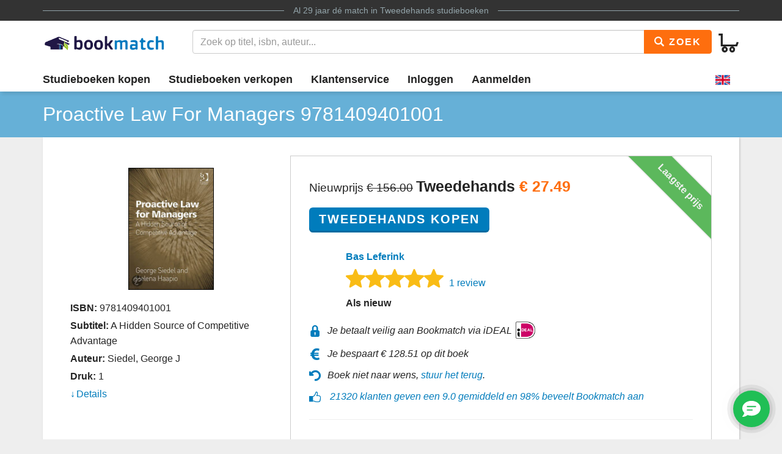

--- FILE ---
content_type: text/html
request_url: https://www.bookmatch.nl/studieboeken/9781409401001-Proactive-Law-for-Managers
body_size: 9508
content:
<!doctype html>
<html lang="nl">
<head>
	<meta charset="utf-8">
	<title>Proactive Law For Managers | 9781409401001 | Tweedehands</title>
	<meta name="description" content="9781409401001 Proactive Law For Managers koop je vanaf 27.49 tweedehands bij Bookmatch ✅ Geen &eacute;nkel risico ✅ Ruim 270.000 studieboeken">
	<meta name="viewport" content="width=device-width, initial-scale=1">
	<meta http-equiv="X-UA-Compatible" content="IE=edge,chrome=1">
	<meta name="robots" content="noodp,noydir"/>
	<!-- Google Tag Manager -->
<script>(function(w,d,s,l,i){w[l]=w[l]||[];w[l].push({'gtm.start':
new Date().getTime(),event:'gtm.js'});var f=d.getElementsByTagName(s)[0],
j=d.createElement(s),dl=l!='dataLayer'?'&l='+l:'';j.async=true;j.src=
'https://www.googletagmanager.com/gtm.js?id='+i+dl;f.parentNode.insertBefore(j,f);
})(window,document,'script','dataLayer','GTM-MPV25ZWH');</script>
<!-- End Google Tag Manager -->
	
	
			
		
		
		
			
	<link rel="preload" href="/assets/fonts/iconfont.woff" as="font" type="font/woff2" crossorigin> 

	<link rel="stylesheet" href="/assets/css/main_27112019_01.css">


	<style>
div.jouwbericht,div.mijnbericht{padding:10px;margin-top:5px;margin-bottom:5px;border:1px solid  #666;border-radius:5px}div.jouwbericht{float:left;background-color:#cfc}div.mijnbericht{float:right;background-color:#ccc}div.bmbericht{text-align:center;padding:10px;background-color:#53a2ca;color:#fff;border-radius:5px}div.bmbericht div.verloopdat,div.verloopdat{font-size:9px;text-align:right;margin-top:-4px}div.verloopintro{font-weight:700;border-bottom:1px solid #000}div.verloopdat{color:#777}div.bmbericht div.verloopdat{color:#fff}textarea.remarkarea{padding:10px;margin-top:5px;margin-bottom:5px;border:1px solid #666;border-radius:5px;width:892px}div#verkooptips{width:350px;float:right;background-color:#4eacdb;font-size:12px;border-radius:10px;-webkit-border-radius:10px;-moz-border-radius:10px;margin-top:0}div#verkooptips img{float:left;margin-right:14px}div.alert{padding:6px;margin-bottom:6px}div.score a{color:#fff;text-decoration:none}div.dashboard-item{position:relative;width:150px;height:150px;float:left;margin:10px;background-color:#eee}div.dashboard-header{background-color:#aaa;font-size:20px;text-align:center;padding:2px}div.dashboard-inner{padding:10px;padding-top:50px!important;text-align:center}span.dashboard-value-large{font-size:40px}span.dashboard-value-medium{font-size:30px}div.dashboard-sub{position:absolute;width:100%;bottom:0;left:0;text-align:center;padding-bottom:2px;font-size:20px}table.revtable2 td{padding:2px}
</style>
	
	
		
<meta name="google-site-verification" content="bAeB0qm51AYSWIDHF0YNcRALxyFOKGHIIIYoCaGrZpE" />
	<script>
window.Futy = { key: '6666e0dad507a' };
(function (e, t) {
var n = e.createElement(t);
n.async = true;
var f = window.Promise && window.fetch ? 'modern.js' : 'legacy.js';
n.src = 'https://v1.widget.futy.io/js/futy-widget-' + f;
var r = e.getElementsByTagName(t)[0];
r.parentNode.insertBefore(n, r);
})(document, 'script');
</script>
<link rel="canonical" href="https://www.bookmatch.nl/studieboeken/9781409401001-Proactive-Law-for-Managers" />
	<meta property="og:title" content="Proactive Law For Managers | 9781409401001 | Tweedehands" />
	<meta property="og:image" content="https://www.bookmatch.nlhttps://www.bookmatch.nl/omslag/9781409401001-Proactive-Law-For-Managers_large_nw.jpg" />
	<meta property="og:description" content="9781409401001 Proactive Law For Managers koop je vanaf 27.49 tweedehands bij Bookmatch ✅ Geen &eacute;nkel risico ✅ Ruim 270.000 studieboeken" />
	
	<meta name="twitter:card" content="summary_large_image" />
	
	<meta property="twitter:title" content="Proactive Law For Managers | 9781409401001 | Tweedehands" />
	<meta property="twitter:image" content="https://www.bookmatch.nlhttps://www.bookmatch.nl/omslag/9781409401001-Proactive-Law-For-Managers_large_nw.jpg" />
	<meta property="twitter:description" content="9781409401001 Proactive Law For Managers koop je vanaf 27.49 tweedehands bij Bookmatch ✅ Geen &eacute;nkel risico ✅ Ruim 270.000 studieboeken" />
	
	


<script type="text/javascript" src="/js/prototype.js"></script>
	<script type="text/javascript">	
	var tvprijs=0;function CheckAll(e){for(i=0,count=document.linkForm.elements.length;i<count;i++)document.linkForm.elements[i].name.substring(0,3)==e&&(document.linkForm.elements[i].checked,document.linkForm.elements[i].checked=1)}function UncheckAll(e){for(i=0,count=document.linkForm.elements.length;i<count;i++)document.linkForm.elements[i].name.substring(0,3)==e&&(document.linkForm.elements[i].checked,document.linkForm.elements[i].checked=0)}function nothingMuch(){}function nix(){}function mtoggle(e){"block"!=document.getElementById(e).style.display?document.getElementById(e).style.display="block":"none"!=document.getElementById(e).style.display&&(document.getElementById(e).style.display="none")}function hide(e){document.getElementById&&null!=document.getElementById(e)?node=document.getElementById(e).style.display="none":document.layers&&null!=document.layers[e]&&(document.layers[e].display="none")}function xhide(e){document.getElementById&&null!=document.getElementById(e)?node=document.getElementById(e).style.display="none":document.layers&&null!=document.layers[e]&&(document.layers[e].display="none")}function xshow(e){document.getElementById&&null!=document.getElementById(e)?node=document.getElementById(e).style.display="block":document.layers&&null!=document.layers[e]&&(document.layers[e].display="block")}function jvsleep(e){for(var n=new Date().getTime();new Date().getTime()<n+e;);}function confirmSubmit(e){return!!confirm(e)}
	
	
	</script>		





	<!--[if lt IE 9]>
	    <script src="//cdnjs.cloudflare.com/ajax/libs/html5shiv/3.7.3/html5shiv.js"></script>
	<![endif]-->




</head>

<body><!-- Google Tag Manager (noscript) -->
<noscript><iframe src="https://www.googletagmanager.com/ns.html?id=GTM-MPV25ZWH"
height="0" width="0" style="display:none;visibility:hidden"></iframe></noscript>
<!-- End Google Tag Manager (noscript) -->

<header>
	<div class="topline">
		<div class="container">
			<p class="tagline"><span>Al 29 jaar d&eacute; match in <a href="/" title="Tweedehands studieboeken">Tweedehands studieboeken</a></span></p>
		</div>
	</div>
	<div class="container">
		<div class="navbar-header">
			
								
			
			<button type="button" class="navbar-toggle pull-left visible-xs visible-sm" data-toggle-menu="show" data-menu-target="mainmenu">
				<span class="sr-only">Toggle navigation</span>
				<span class="icon-bar"></span>
				<span class="icon-bar"></span>
				<span class="icon-bar"></span>
				
			</button>
			
						
						
			<a href="/" class="logo"><img src="/gfx/bookmatchlogo_2020.png" srcset="/gfx/bookmatchlogo_2020.png 2x" style="height: 30px; width: 200px;" alt="Bookmatch tweedehands studieboeken logo"></a>
			
						
			
			<a href="/winkelmandje" class="btn btn-cart navbar-right">
				<span class="bm-icon bm-icon-cart"></span>
				
								
				
				
				
				<span class="btn-cart-count"></span>
			</a>
		</div>
				<div class="tools" id="tool-menu">
			<form name="search" action="/" method="get" class="header-search" id="searchBar">
				<div class="input-group search">
											<input type="hidden" name="action" value="zoek">

					<input type="search" name="q" class="form-control autocomplete search__input" placeholder="Zoek op titel, isbn, auteur...">

					<span class="input-group-btn">
						<button type="submit" class="btn btn-orange search__btn"><span class="bm-icon bm-icon-search"></span> Zoek</button>
					</span>
				</div>
			</form>
		</div>
			</div>

		<div class="messages container"></div>
	<nav role="navigation" id="mainmenu">
		<div class="container">
			<ul class="nav nav-main">
				
				<li><a href="/studieboeken-kopen">Studieboeken kopen</a></li>				<li><a href="/studieboeken-verkopen">Studieboeken verkopen</a></li>
				<li><a href="/contact">Klantenservice</a></li>
				
				
					<li><a href="/inloggen" rel="nofollow">Inloggen</a></li><li><a href="/aanmelden"  rel="nofollow">Aanmelden</a></li><li class="language-selector"><a href="/?preaction=setlang&lang=en" rel="nofollow"  title="Set language to English"><img src="https://content.bookmatch.nl/assets/images/united-kingdom.png" height="24" width="24" alt="United Kingdom flag"></a></li>	
				
				
				
			</ul>
		</div>
				
		
		
		
	</nav>
	
		
	
</header>

	<main role="main" class="">
<!-- content-block  -->


<div>	
<article>
    
	
	
	<section class="page-title">
        <div class="container page-title__container">
            <h1  class="page-title__heading"><span >Proactive Law For Managers</span> 9781409401001</h1>

        </div>
    </section>
    
		
	
	
    <section class="container">

        <div class="book-detail-best bm-content bm-shadow bm-background-white">

            <div class="row row-sm-height">
                <!--<div class="row-sm-height">-->
                    <div class="col-sm-4 col-sm-height">

                        <div class="book-detail-best__book-container">
                            <div class="book-cover" style="height: 200px;">
  <img class="book-cover__image"  src="/omslag/9781409401001-Proactive-Law-For-Managers_large_nw.jpg" alt="9781409401001 Proactive Law For Managers" >                            </div>

                            <div class="book-info margin-top-sm">
                                <div class="book-info__important">
                                    
																		
									<div class="book-info__item">
                                        <span class="book-info__label">ISBN:</span>
                                        <span class="book-info--value"><h2 style="font-size: 16px; font-weight: normal; display: inline;">9781409401001</span></h2>
                                    </div>
                                    
									<div class="book-info__item">
                                        <span class="book-info__label">Subtitel:</span>
                                        <span class="book-info__value">A Hidden Source of Competitive Advantage</span>
                                    </div>									
									
									
									<div class="book-info__item">
                                        <span class="book-info__label">Auteur:</span>
                                        <span class="book-info__value">Siedel, George J</span>
                                    </div>
                                    
																		
									<div class="book-info__item">
                                        <span class="book-info__label">Druk:</span>
                                        <span class="book-info__value">1</span>
                                    </div>
                                
                      
									
								</div><div class="book-info__more collapse" id="bookInfoMore">
									 <div class="book-info__item">
                                        <span class="book-info__label">Uitvoering:</span>
                                        <span class="book-info__value">, 172 bladzijden</span>
                                    </div><div class="book-info__item">
                                        <span class="book-info__label">Uitgever:</span>
                                        <span class="book-info__value">Taylor & Francis Group Limited</span>
                                    </div><div class="book-info__item">
                                        <span class="book-info__label">Categorie:</span>
                                        <span class="book-info__value">Bedrijfskunde algemeen</span>
                                    </div><div class="book-info__item">
                                        <span class="book-info__label">Afmetingen:</span>
                                        <span class="book-info__value">25.2 x 18 x 1.9 cm</span>
                                    </div><div class="book-info__item">
                                        <span class="book-info__label">Gewicht:</span>
                                        <span class="book-info__value">486 gram</span>
                                    </div><div class="book-info__item">
                                        <span class="book-info__label">Publicatiedatum:</span>
                                        <span class="book-info__value">1 januari 2010</span>
                                    </div></div><div class="book-info__more collapse" id="bookInfoMore">									
									
									
                                  
                                </div>
                            							
								<a href="#bookInfoMore" data-toggle="collapse" class="book-info__readmore collapsed">Details</a>
                            							
                            
							</div>

                        </div>

                    </div>
                    <div class="col-sm-8 col-sm-height">

                        <div class="book-detail-best__buy-container">

						
						
						
						
						
						
						
						
						
						
						
						
						
												
							<div class="ribbon ribbon--top-right">Laagste prijs</div>

                            <div class="price price--large">
							<span class="price__fromx">Nieuwprijs <span class="u-highlightx u-text-strike">&euro;&nbsp;156.00</span></span>							
							
                                <span class="price__now">Tweedehands <span class="u-highlight">&euro; <span itemprop="lowPrice">27.49</span></span></span>
								  
  
                            </div>


                            <div class="margin-top-sm">
                                
								<form method="post" action="/index.php?action=addusedtobasket"> 
<input type='hidden' name='bm_sec_token' value='a3c544a9270d024a7559daf79636d63cc490b3730ba710db313105aa8d3f60cd91c7d36ea28bf58fccd8dbc202b992b58f1b677f0431f9b330d1cb26f9829e8f' /><input type="hidden" name="boekid" value="7642396"><input type="submit" value="Tweedehands Kopen" class="btn btn-lg btn-primary btn-center"></form>
								
                            </div>
							<div class="row margin-top-lg">
							<div class="col-md-1" style="padding-right: 0;"><img src="/profilepics/nopp.png"   style="width: 50px;border: 0px solid #1f1544;border-radius: 50%; "></div>							
							<div class="col-md-11" style="padding-left: 20px;">
							<div class="">
                                
								<div>

								<span class="u-strong"><a href="/verkoper/418450">Bas Leferink</a></span>
 
							
								
								
								
								</div>
                            </div>

							
							
                            <div class="">
                                <div class="bm-rating-stars">
                                    <span class="bm-icon bm-icon-star fill"></span><span class="bm-icon bm-icon-star fill"></span><span class="bm-icon bm-icon-star fill"></span><span class="bm-icon bm-icon-star fill"></span><span class="bm-icon bm-icon-star fill"></span>
                                    <a href="/verkoper/418450" class="bm-rating-link">1 review</a>
                                </div>
                            </div>
							                            

                            <div>
                                <span class="u-strong">Als nieuw</span>
                            </div>
							</div></div>

                            <div class="book-detail-best__usp-container">
                                <ul class="usp usp--small usp--vertical">
                                    <li class="usp__item"><span class="bm-icon bm-icon-lock usp__icon"></span>Je betaalt veilig aan Bookmatch via iDEAL <img src="https://content.bookmatch.nl/static/ideal-logo2024s.png" alt="iDEAL logo" title="betaal met iDEAL" style="height: 32px; margin-top: -4px;">&nbsp;&nbsp;&nbsp;&nbsp;</li>
                                    									<li class="usp__item"><span class="bm-icon bm-icon-euro usp__icon"></span>Je bespaart <span class="u-highlightx">&euro;&nbsp;128.51</span> op dit boek&nbsp;&nbsp;&nbsp;&nbsp;</li>
									                                    

									<br /><li class="usp__item"><span class="bm-icon bm-icon-back usp__icon"></span>Boek niet naar wens, <a href="/content/bestelling-terugsturen" rel="nofollow">stuur het terug</a>.</li>
									<li class="usp__item"><span class="bm-icon bm-icon-thumb-up usp__icon"></span> 
									
									
									 <a href="https://www.kiyoh.com/reviews/1047269/bookmatch?lang=nl" target="_blank">21320 klanten geven een 9.0 gemiddeld en 98% beveelt Bookmatch aan</a></li>									
									
                                </ul>
                            </div>

						
				<hr>						
							
                        </div>
                    </div>
                </div>
            <!-- </div>-->
        </div>


<a name="aanbod"></a>
        <div class="bm-content-separator bm-detail-separator"><div class="pull-right"></div>


			<h2 style="text-align: left;">Meer tweedehands aanbod Proactive Law For Managers</h2>
        
		</div>

        <div class="bm-detail-list-header hidden-xs hidden-sm">
            <div class="row">
                <div class="col-md-3">Staat van het boek</div>
                
                <div class="col-md-5">Verkoper</div>
                <div class="col-md-4">Prijs <small>(Incl. <a href="javascript:void(0);" data-toggle="popover"  data-content="Met onze Kopersbescherming bieden we je garantie. Mocht een boek niet verzonden worden door een verkoper of kwijt raken tijdens de verzending, dan betalen we je terug. Ook mag je een boek altijd retour sturen. Kopersbescherming kost 2,49 per match.">Kopersbescherming</a> en verzenden)</small></div>
            </div>
        </div>

<div class="bm-background-white bm-content bm-detail-buy-item bm-shadow">
	<div class="row vertical-align-md">
		<div class="col-md-3 ">
			<div class="heading visible-xs visible-sm">Staat van het boek</div>
			<div class="state">Als nieuw</div>
			<div class="highlight">3 maanden geleden aangeboden			
			
			</div>
			<div class="comment"></div>
			
		</div>
		
		<div class="col-md-5">
			<div class="heading visible-xs visible-sm">Verkoper</div>
			
			 
			 <div class="row">
			<div class="col-md-2" style="padding-right: 0px;"><img src="/profilepics/nopp.png"   style="width: 50px;border: 0px solid #1f1544;border-radius: 50%; "></div>			<div class="col-md-10">
			<div class="name"><a href="/verkoper/418450" rel="nofollow">Bas Leferink</a> 
			
			<div style="font-size: 11pt; color:#000000; font-weight: normal">Verstuurt meestal binnen 2 dagen</div>			
			
			</div>
			
						<div class="bm-rating-stars">
				
				<span class="bm-icon bm-icon-star fill"></span><span class="bm-icon bm-icon-star fill"></span><span class="bm-icon bm-icon-star fill"></span><span class="bm-icon bm-icon-star fill"></span><span class="bm-icon bm-icon-star fill"></span>				
				
				<a href="/verkoper/418450" rel="nofollow" class="bm-rating-link">1 review</a>
			
			</div>
						<ul class="list-unstyled">
				
			
				<li><a href="/wo/Universiteit_Twente/International_business_administration">International business administration</a>, <a href="/wo/Universiteit_Twente">Universiteit Twente</a></li>
				
			</ul>
			</div></div>
		</div>
		<div class="col-md-2">
			<div class="heading visible-xs visible-sm">Prijs <small>(Incl. <a href="javascript:void(0);" data-toggle="popover"  data-content="Met onze Kopersbescherming bieden we je garantie. Mocht een boek niet verzonden worden door een verkoper of kwijt raken tijdens de verzending, dan betalen we je terug. Ook mag je een boek altijd retour sturen. Kopersbescherming kost 2,49 per match.">Kopersbescherming</a> en verzenden)</small></div>
			<div class="price">&euro; 27.49</div>
		</div>
		<div class="col-md-2">
			
			
			<form method="post" action="/index.php?action=addusedtobasket"> 
<input type='hidden' name='bm_sec_token' value='a3c544a9270d024a7559daf79636d63cc490b3730ba710db313105aa8d3f60cd91c7d36ea28bf58fccd8dbc202b992b58f1b677f0431f9b330d1cb26f9829e8f' /><input type="hidden" name="boekid" value="7642396"><input type="submit" value="Kopen" class="btn btn-primary btn-block btn-center"></form>
			
			<div style="text-align: center;padding-top: 4px; "><a href="/index.php?action=bieden&safematch=1&blijst[0]=7642396&boekid=7642396&vkuserid=418450" rel="nofollow" class="btn btn-block btn-center" >of bieden</a></div>			
		</div></div>

					
	
				<div class="row vertical-align-md">

		<div class="col-md-12">
	<div id="master_7642396" style="position: relative;">
	
	
	
	
    <div class="thumbnail" style="float: left;margin:2px;height:80px; width:80px; vertical-align: middle; "   onclick="
	if(this.style.width=='400px') {
	this.style.width='80px';this.style.height='80px';
	} else {
	this.style.width='400px';this.style.height='400px';
	
	}
	
	
	" id="img_312928">
      <div style="height:100%;width:100%;background: url(/user_img/5/a/d/5ad872d590a0a63cefa7d9591f8a03b3_312928_tn.jpg?refresh=302e36333239373630302031373638333731363830) center center no-repeat;background-size: 100%;">
	  &nbsp;</div>
    </div>
	
	
  </div></div></div>
		
</div>




       <div class="bm-background-white bm-shadow">
            <h3 class="bm-content-header">Nieuwe studieboeken</h3>

            <div class="bm-detail-buy-item">
                <div class="row">
                    <div class="col-md-3">
                        <div class="heading visible-xs visible-sm">Staat van het boek</div>
                        <div class="state">Nieuw</div>
                    </div>
                    <div class="col-md-2">
                        <div class="heading visible-xs visible-sm">Aanbieder</div>
                        <img src="/assets/images/logo_small.png" style="width: 116px;"  alt="Bookmatch">
                    </div>
                    <div class="col-md-3">
                        <div class="state"><div style="font-size: 11pt; color:#000000; font-weight: normal">Gratis verzonden!<br />Wordt verzonden op 14-1 <button type="button" class="btn btn-sm btn-secondary" data-toggle="popover" title="Popover title" data-content="Je bestelling wordt verzonden met PostNL of DHL. In de meeste gevallen bezorgen zij een dag na verzending."><svg xmlns="http://www.w3.org/2000/svg" width="16" height="16" fill="currentColor" class="bi bi-info-square-fill" viewBox="0 0 16 16">  <path d="M0 2a2 2 0 0 1 2-2h12a2 2 0 0 1 2 2v12a2 2 0 0 1-2 2H2a2 2 0 0 1-2-2zm8.93 4.588-2.29.287-.082.38.45.083c.294.07.352.176.288.469l-.738 3.468c-.194.897.105 1.319.808 1.319.545 0 1.178-.252 1.465-.598l.088-.416c-.2.176-.492.246-.686.246-.275 0-.375-.193-.304-.533zM8 5.5a1 1 0 1 0 0-2 1 1 0 0 0 0 2"/></svg></button></div></div>
                    </div>
                    <div class="col-md-2">
                        <div class="heading visible-xs visible-sm">Prijs <small>(Incl. <a href="javascript:void(0);" data-toggle="popover"  data-content="Met onze Kopersbescherming bieden we je garantie. Mocht een boek niet verzonden worden door een verkoper of kwijt raken tijdens de verzending, dan betalen we je terug. Ook mag je een boek altijd retour sturen. Kopersbescherming kost 2,49 per match.">Kopersbescherming</a> en verzenden</small></div>
                        <div class="price">&euro;&nbsp;156.00</div>
                    </div>
                    <div class="col-md-2 text-right">
                        <a href="/?action=addtobasket&product=471449&ean=9781409401001&origin=isbnbottom" rel="nofollow"  class="btn btn-primary btn-block btn-center">Kopen</a>
                    </div>
                </div>            

            </div>

        </div>





















 	</div>	
	</section>

    <section class="container">

       
        <div class="bm-background-white bm-shadow">
	     <div class="bm-background-blue bm-content bm-content-separator">
                <h3>Wellicht staan deze boeken ook op je lijst</h3>
            </div>
			            <div class="bm-content">

	
	  <div class="carousel carousel-book slide" data-ride="carousel" data-type="multi" data-interval="false">
    <ol class="carousel-indicators">
  <li data-slide-to="0" class=""></li>
</ol>
	<div class="carousel-inner">

	
						<div class="item active">
            <div class="col-md-3 col-sm-4 col-xs-12">
                <div class="book">
                    <div class="cover">
                        <a href="/studieboeken/9789013167474-Collegebundel-2022-2023" title="Collegebundel 2022-2023"><img src="https://images.bookmatch.nl/omslag/9789/013/167/9789013167474/9789013167474_VRK.jpg" style="height: 210px;" alt="Collegebundel 2022-2023"></a>
                    </div>
                    <h3 class="title"><a href="/studieboeken/9789013167474-Collegebundel-2022-2023">Collegebundel 2022-2023</a></h3>
                    <div class="school"> </div>
                    <div class="footer">
                        <span class="price">vanaf &euro;&nbsp;12.24</span>
                    </div>
                </div>
            </div>
        </div>

				
						<div class="item ">
            <div class="col-md-3 col-sm-4 col-xs-12">
                <div class="book">
                    <div class="cover">
                        <a href="/studieboeken/9789062834990-Taaltherapie-voor-kinderen-met-taalontwikkelingsstoornissen--CD-ROM" title="Taaltherapie voor kinderen met taalontwikkelingsstoornissen + CD-ROM "><img src="https://images.bookmatch.nl/omslag/9789/062/834/9789062834990/9789062834990_VRK.jpg" style="height: 210px;" alt="Taaltherapie voor kinderen met taalontwikkelingsstoornissen + CD-ROM "></a>
                    </div>
                    <h3 class="title"><a href="/studieboeken/9789062834990-Taaltherapie-voor-kinderen-met-taalontwikkelingsstoornissen--CD-ROM">Taaltherapie voor kinderen met taalontwikkelingsstoornissen + CD-ROM </a></h3>
                    <div class="school"> </div>
                    <div class="footer">
                        <span class="price">vanaf &euro;&nbsp;22.49</span>
                    </div>
                </div>
            </div>
        </div>

				
						<div class="item ">
            <div class="col-md-3 col-sm-4 col-xs-12">
                <div class="book">
                    <div class="cover">
                        <a href="/studieboeken/9789001888947-Getal--Ruimte-12e-ed-havovwo-1-Rekenkatern" title="Getal &amp; Ruimte 12e ed havo"><img src="https://www.bookmatch.nl/omslag/9789001888947-Getal--Ruimte-12e-ed-havovwo-1-Rekenkatern_large_nw.jpg" style="height: 210px;" alt="Getal &amp; Ruimte 12e ed havo"></a>
                    </div>
                    <h3 class="title"><a href="/studieboeken/9789001888947-Getal--Ruimte-12e-ed-havovwo-1-Rekenkatern">Getal & Ruimte 12e ed havo</a></h3>
                    <div class="school"> </div>
                    <div class="footer">
                        <span class="price">vanaf &euro;&nbsp;24.99</span>
                    </div>
                </div>
            </div>
        </div>

				
						<div class="item ">
            <div class="col-md-3 col-sm-4 col-xs-12">
                <div class="book">
                    <div class="cover">
                        <a href="/studieboeken/9780138053260-Introduction-to-Electrodynamics" title="Introduction To Electrodynamics"><img src="https://www.bookmatch.nl/omslag/9780138053260-Introduction-To-Electrodynamics_large_nw.jpg" style="height: 210px;" alt="Introduction To Electrodynamics"></a>
                    </div>
                    <h3 class="title"><a href="/studieboeken/9780138053260-Introduction-to-Electrodynamics">Introduction To Electrodynamics</a></h3>
                    <div class="school"> </div>
                    <div class="footer">
                        <span class="price">vanaf &euro;&nbsp;34.49</span>
                    </div>
                </div>
            </div>
        </div>

				
						<div class="item ">
            <div class="col-md-3 col-sm-4 col-xs-12">
                <div class="book">
                    <div class="cover">
                        <a href="/studieboeken/9780198859833-Understanding-Strategic-Management" title="Understanding Strategic Management"><img src="https://www.bookmatch.nl/omslag/9780198859833-Understanding-Strategic-Management_large_nw.jpg" style="height: 210px;" alt="Understanding Strategic Management"></a>
                    </div>
                    <h3 class="title"><a href="/studieboeken/9780198859833-Understanding-Strategic-Management">Understanding Strategic Management</a></h3>
                    <div class="school"> </div>
                    <div class="footer">
                        <span class="price">vanaf &euro;&nbsp;44.95</span>
                    </div>
                </div>
            </div>
        </div>

				
						<div class="item ">
            <div class="col-md-3 col-sm-4 col-xs-12">
                <div class="book">
                    <div class="cover">
                        <a href="/studieboeken/9783319572512-Introduction-to-Law" title="Introduction to Law"><img src="https://images.bookmatch.nl/omslag/9783/319/572/9783319572512/9783319572512_VRK.jpg" style="height: 210px;" alt="Introduction to Law"></a>
                    </div>
                    <h3 class="title"><a href="/studieboeken/9783319572512-Introduction-to-Law">Introduction to Law</a></h3>
                    <div class="school"> </div>
                    <div class="footer">
                        <span class="price">vanaf &euro;&nbsp;32.49</span>
                    </div>
                </div>
            </div>
        </div>

				
						<div class="item ">
            <div class="col-md-3 col-sm-4 col-xs-12">
                <div class="book">
                    <div class="cover">
                        <a href="/studieboeken/9780198791034-Economics" title="Economics"><img src="https://images.bookmatch.nl/omslag/9780/198/791/9780198791034/9780198791034_VRK.jpg" style="height: 210px;" alt="Economics"></a>
                    </div>
                    <h3 class="title"><a href="/studieboeken/9780198791034-Economics">Economics</a></h3>
                    <div class="school"> </div>
                    <div class="footer">
                        <span class="price">vanaf &euro;&nbsp;62.49</span>
                    </div>
                </div>
            </div>
        </div>

				
    </div>
    <!-- Controls -->
    <a class="left carousel-control" href="#carousel-example-generic" role="button" data-slide="prev">
        <span class="bm-icon bm-icon-arrow-left" aria-hidden="true"></span>
        <span class="sr-only">Previous</span>
    </a>
    <a class="right carousel-control" href="#carousel-example-generic" role="button" data-slide="next">
        <span class="bm-icon bm-icon-arrow-right" aria-hidden="true"></span>
        <span class="sr-only">Next</span>
    </a>
</div>
	
	
	
	
	
	
	
	
	
	
	
	
	
	

    </section>

</article>


</div><br /> <section class="container">
 <div class="row">
                    <div class="col-md-6">
       
        <div class="bm-background-white bm-shadow">
	     <div class="bm-background-blue bm-content bm-content-separator">
                <h2>9781409401001 Tweedehands</h2>
            </div>

	

			<div class="bm-content">Proactive Law For Managers is geschreven door Siedel, George J. Dit is druk 1 welke is uitgebracht in het Nederlands en de uitgever is Taylor & Francis Group Limited. De uitgever heeft het boek uitgebracht op 1 januari 2010 onder ISBN nummer 9781409401001 in de vorm van een , 172 bladzijden met de afmetingen 25.2 x 18 x 1.9 cm. Het boek heeft 172 pagina's, weegt 486 gram en bevat geen illustraties. Het boek valt onder de categorie Bedrijfskunde algemeen en is daarmee een boek. Proactive Law For Managers wordt 1 keer aangeboden op Bookmatch.nl. Wil je dit boek zelf kopen? Dan kan dat al vanaf &euro;&nbsp;27.49. Aarzel niet, klik op de blauwe knop en schaf meteen jouw tweedehands boek aan. Op zoek naar meer aanbod? Bovenaan deze pagina vind je meer aanbieders van dit boek. Zo betaal jij nooit te veel voor jouw studieboeken. Bookmatch.nl is met een 9.2/10 uit meer dan 19.000 reviews, een bewezen staat van dienst op het gebied van alles omtrent studieboeken! </div></div>
			
			
			</div>
			 <div class="col-md-6">
		
        <div class="bm-background-white bm-shadow">
	     <div class="bm-background-blue bm-content bm-content-separator">
                <h2>Extra links suggesties boeken</h2>
            </div>

	

			<div class="bm-content"><div><a href="/studieboeken/9781292253961-Operations-Management">Operations Management 9781292253961</a></div><div><a href="/studieboeken/9781307217834-Investments-And-International-Finance--Custom-For-Twente">Investments And International Finance  Custom For Twente 9781307217834</a></div><div><a href="/studieboeken/9781785364471-Entrepreneurship-in-Theory-and-Practice">Entrepreneurship in Theory and Practice - Paradoxes in Play 9781785364471</a></div><div><a href="/studieboeken/9781260565799-Strategic-Management-of-Technological-Innovation">Strategic Management of Technological Innovation 9781260565799</a></div><div><a href="/studieboeken/9780198806769-Corporate-Governance">Corporate Governance 9780198806769</a></div><div><a href="/studieboeken/9781292090078-Essentials-of-Organizational-Behavior-Global-Edition">Essentials of Organizational Behavior, Global Edition 9781292090078</a></div><div><a href="/studieboeken/9780733974717-Organisation-Theory">Organisation Theory 9780733974717</a></div><div><a href="/studieboeken/9781292101637-Stats">Stats: Data and Models, Global Edition 9781292101637</a></div><div><a href="/studieboeken/9781292092911-Introduction-to-Management-Science">Introduction to Management Science 9781292092911</a></div><div><a href="/studieboeken/9781292221410-Essentials-of-Organizational-Behavior">Essentials of Organizational Behavior 9781292221410</a></div></div></div>
			
			 
			 

			 </div></div>
			
			</section>
			
			
			
			
			
<script type="text/javascript">
var google_tag_params = {
ecomm_prodid: "9781409401001",
ecomm_pagetype: "product",
ecomm_totalvalue: 27.49};
</script>
<script>
fbq('track', 'ViewContent', {
content_ids: ['9781409401001'],
content_type: 'product',
value: 27.49,
currency: 'EUR'
});
</script>




  <script type="application/ld+json">
  {
    "@context": "http://schema.org",
    "@type": "Product",
    "offers": [{
          "@type": "Offer",
          "availability":"https://schema.org/InStock",
          "itemCondition": "http://schema.org/UsedCondition",
          "price": 27.49,
          "priceCurrency": "EUR",
		  "shippingDetails": {
          "@type": "OfferShippingDetails",
          "shippingRate": {
            "@type": "MonetaryAmount",
            "value": 0,
            "currency": "EUR"
          },
          "shippingDestination": {
            "@type": "DefinedRegion",
            "addressCountry": "NL"
          },
          "deliveryTime": {
            "@type": "ShippingDeliveryTime",
            "handlingTime": {
              "@type": "QuantitativeValue",
              "minValue": 1,
              "maxValue": 7,
              "unitCode": "DAY"
            },
            "transitTime": {
              "@type": "QuantitativeValue",
              "minValue": 1,
              "maxValue": 3,
              "unitCode": "DAY"
            }
          }},
		  
		"hasMerchantReturnPolicy": {
          "@type": "MerchantReturnPolicy",
          "applicableCountry": "NL",
          "returnPolicyCategory": "https://schema.org/MerchantReturnFiniteReturnWindow",
          "merchantReturnDays": 14,
          "returnMethod": "https://schema.org/ReturnByMail",
          "returnFees": "https://schema.org/ReturnShippingFees",
		  "returnShippingFeesAmount": {
			   "@type": "MonetaryAmount",
            "value": 7,
            "currency": "EUR"
		  }
        }
          
        }
],
  
    "name": "Proactive Law For Managers",
	"gtin13": "9781409401001",
    "category": "Book",
	"description": "Zoek je 9781409401001 Proactive Law For Managers? Tweedehands aangeboden vanaf EUR 27.49 bij Bookmatch",
	"image": {
    		"url": "https://www.bookmatch.nl/omslag/9781409401001-Proactive-Law-For-Managers_large_nw.jpg",
    		"@type": "ImageObject"
    	}
  }
  </script>
<script type = "application/ld+json"> {
		"@type": "Book",
    	"@id": "https://www.bookmatch.nl/#9781409401001",
    	"name": "Proactive Law For Managers",
    	"author": {
    		"@type": "Person",
    		"name": " "

    	},
    	"url": "https://www.bookmatch.nl/studieboeken/9781409401001-Proactive-Law-for-Managers",
    	"image": {
    		"url": "https://www.bookmatch.nl/omslag/9781409401001-Proactive-Law-For-Managers_large_nw.jpg",
    		"@type": "ImageObject"
    	},
		"publisher": {
    		"name": "",
    		"@type": "Brand"
    	},
	   	"workExample": {
    		"@type": "Book",
    		"bookFormat": "http://schema.org/Paperback",
    		"isbn": "9781409401001",
    		"name": "Proactive Law For Managers",
    		"potentialAction": {
    			"@type": "ReadAction",
    			"target": {
    				"urlTemplate": "https://www.bookmatch.nl/studieboeken/9781409401001-Proactive-Law-for-Managers",
    				"actionPlatform": ["http://schema.org/DesktopWebPlatform", "http://schema.org/MobileWebPlatform"],
    				"@type": "EntryPoint"
    			},
    			"expectsAcceptanceOf": {
    				"price": "27.49",
    				"priceCurrency": "EUR",
    				"itemCondition": "http://schema.org/UsedCondition",
    				"availability": "InStock",
    				"@type": "Offer"
    			}
    		},
    		"url": "https://www.bookmatch.nl/studieboeken/9781409401001-Proactive-Law-for-Managers"
    		
    	},
    	"@context": "http://schema.org/"
    } 
</script>
 
<script>
window.dataLayer = window.dataLayer || [];
dataLayer.push({
  event: 'show',
  geen: 0,
  nieuw: 1,
  tweedehands: 1});
</script>





<!-- /content-block -->
	</main>
	<footer>
		<div class="top">
			<div class="container">
				<div class="row">
					<div class="col-sm-6 logo-container">
						<img src="https://content.bookmatch.nl/assets/images/ilovebookmatch.png" srcset="/assets/images/ilovebookmatch-2x.png 2x" style="height: 65px; width: 313px;" alt="I Love Bookmatch">
					</div>
					<div class="col-sm-6 logo-container">

						
					</div>
				</div>

			</div>
		</div>
		<div class="bottom">
			<div class="container">
				

				<ul class="nav nav-footer">
					<li><a href="/Algemene_voorwaarden" rel="nofollow">Algemene voorwaarden</a></li>
					<li><a href="/Privacy_Policy" rel="nofollow">Privacy policy</a></li>
					<li><a href="/over_Bookmatch">Over Bookmatch</a></li>
					<li><a href="/studieboeken">Studieboeken</a></li>
					<li><a href="/blog">Blog</a></li>
					<li><img src="https://content.bookmatch.nl/static/ideal-logo2024s.png" alt="iDEAL logo" title="betaal met iDEAL" style="height: 32px; width: 32px; margin-top: 8px;"></li>

				</ul>
				
				                    

                       
                    
				
			</div>
		</div>
	</footer>
    
		

<script type="text/javascript" src="/assets/js/main.bundle.js"></script>



</body>
</html>